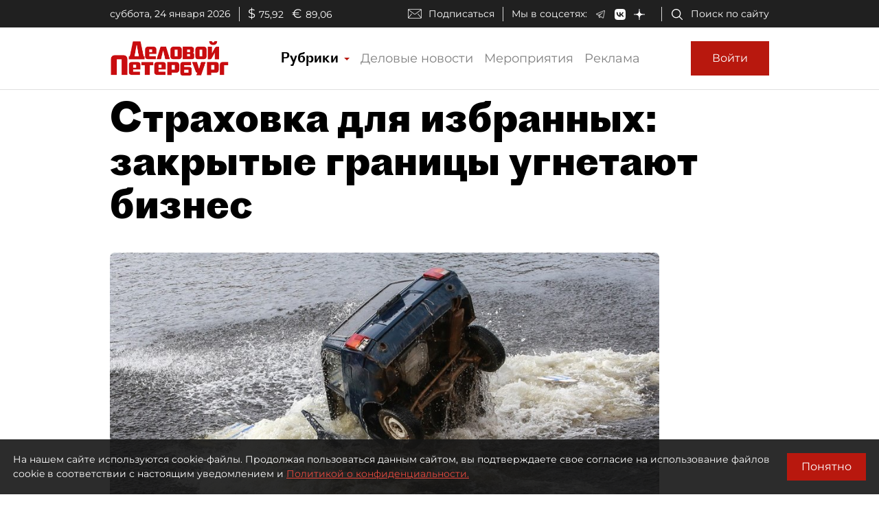

--- FILE ---
content_type: application/javascript
request_url: https://smi2.ru/counter/settings?payload=COmNAxj_uMD4vjM6JDMwNjBhZTE4LTc2NTQtNDFiNS1hZjIyLTAyYzlhOGNkOTg0Zg&cb=_callbacks____0mks188c6
body_size: 1523
content:
_callbacks____0mks188c6("[base64]");

--- FILE ---
content_type: application/javascript; charset=UTF-8
request_url: https://www.dp.ru/6.b10ca3b35f785fec7f97.js
body_size: 4409
content:
(window.webpackJsonp=window.webpackJsonp||[]).push([[6],{gOUy:function(a,n,t){"use strict";t.d(n,"a",function(){return h});var r=t("ofXK"),p=t("6G7u"),e=t("R2hx"),o=t("Uquz"),i=t("5a7I"),g=t("fXoL");let h=(()=>{class a{}return a.\u0275fac=function(n){return new(n||a)},a.\u0275mod=g.Lb({type:a}),a.\u0275inj=g.Kb({imports:[[r.c,p.v,e.a,o.a,i.a]]}),a})()},oB9W:function(a,n,t){"use strict";t.d(n,"a",function(){return r});var r=function(a){return a[a.Any=0]="Any",a[a.Lead=1]="Lead",a[a.Text=2]="Text",a[a.Image=3]="Image",a[a.Gallery=4]="Gallery",a[a.Map=5]="Map",a[a.Chart=6]="Chart",a[a.Video=7]="Video",a[a.Quote=8]="Quote",a[a.Opinion=9]="Opinion",a[a.HtmlBlock=10]="HtmlBlock",a[a.CommercialLine=11]="CommercialLine",a}({})},rByq:function(a,n,t){"use strict";t.d(n,"a",function(){return $});var r=t("oB9W"),p=t("fXoL"),e=t("ofXK"),o=t("rbnd");let i=(()=>{class a extends o.a{constructor(){super()}ngOnInit(){}}return a.\u0275fac=function(n){return new(n||a)},a.\u0275cmp=p.Hb({type:a,selectors:[["app-paragraph-any"]],features:[p.xb],decls:1,vars:1,consts:[[1,"paragraph",3,"innerHTML"]],template:function(a,n){1&a&&p.Ob(0,"div",0),2&a&&p.lc("innerHTML",n.paragraph.Value,p.Ac)},styles:["[_nghost-%COMP%]     .paragraph h2, [_nghost-%COMP%]     .paragraph h3, [_nghost-%COMP%]     .paragraph h4, [_nghost-%COMP%]     .paragraph h5{font-family:Proto Grotesk Bold,sans-serif;margin-top:30px;font-size:28px}.paragraph[_ngcontent-%COMP%]{margin:20px 0 10px;word-wrap:break-word;overflow:hidden}@media (min-width:1020px){[_nghost-%COMP%]     .paragraph h2{font-size:36px}.paragraph[_ngcontent-%COMP%]{max-width:800px;margin:20px 0 10px}}@media (min-width:1330px){.paragraph[_ngcontent-%COMP%]{margin:20px 0 10px}}[_nghost-%COMP%]     .paragraph a, [_nghost-%COMP%]     .paragraph a:active, [_nghost-%COMP%]     .paragraph a:focus, [_nghost-%COMP%]     .paragraph a:hover{text-decoration:underline}[_nghost-%COMP%]     .paragraph a:active, [_nghost-%COMP%]     .paragraph a:focus{color:#b8180e!important}[_nghost-%COMP%]     .paragraph a:visited{color:gray}"],changeDetection:0}),a})(),g=(()=>{class a extends o.a{constructor(){super()}ngOnInit(){}}return a.\u0275fac=function(n){return new(n||a)},a.\u0275cmp=p.Hb({type:a,selectors:[["app-paragraph-lead"]],features:[p.xb],decls:2,vars:1,consts:[[1,"paragraph",3,"innerHTML"],[1,"horizontal-seporator","mt-4","mb-4"]],template:function(a,n){1&a&&(p.Ob(0,"h4",0),p.Ob(1,"div",1)),2&a&&p.lc("innerHTML",n.paragraph.Value,p.Ac)},styles:["[_nghost-%COMP%]     .paragraph h2, [_nghost-%COMP%]     .paragraph h3, [_nghost-%COMP%]     .paragraph h4, [_nghost-%COMP%]     .paragraph h5{font-family:Proto Grotesk Bold,sans-serif;margin-top:30px;font-size:28px}.paragraph[_ngcontent-%COMP%]{margin:20px 0 10px;word-wrap:break-word;overflow:hidden}@media (min-width:1020px){[_nghost-%COMP%]     .paragraph h2{font-size:36px}.paragraph[_ngcontent-%COMP%]{max-width:800px;margin:20px 0 10px}}@media (min-width:1330px){.paragraph[_ngcontent-%COMP%]{margin:20px 0 10px}}.paragraph[_ngcontent-%COMP%]{font-size:20px;margin:0 0 10px}[_nghost-%COMP%]     .paragraph a, [_nghost-%COMP%]     .paragraph a:active, [_nghost-%COMP%]     .paragraph a:focus, [_nghost-%COMP%]     .paragraph a:hover{text-decoration:underline}[_nghost-%COMP%]     .paragraph a:active, [_nghost-%COMP%]     .paragraph a:focus{color:#b8180e!important}[_nghost-%COMP%]     .paragraph a:visited{color:gray}@media (min-width:370px){.paragraph[_ngcontent-%COMP%]{font-size:22px}}@media (min-width:690px){.paragraph[_ngcontent-%COMP%]{font-size:24px}}@media (min-width:1020px){.paragraph[_ngcontent-%COMP%]{font-size:30px}.horizontal-seporator[_ngcontent-%COMP%]{max-width:800px}}"],changeDetection:0}),a})();var h=t("6G7u");const c=["paragraphContainer"];let s=(()=>{class a extends o.a{constructor(a){super(),this.renderer=a,this.deListeners=[]}ngOnInit(){}ngAfterViewInit(){var a=this.paragraphContainer.nativeElement.getElementsByClassName("table-of-contents-item");if(a.length>0)for(var n=0;n<a.length;n++)this.deListeners.push(this.renderer.listen(a[n],"click",a=>{const n=document.getElementById(a.target.dataset.target);if(n){var t=n.getBoundingClientRect().top+window.scrollY-100;t<0&&(t=0),window.scrollTo({top:t,behavior:"smooth"})}}))}ngOnDestroy(){this.deListeners.forEach(a=>a())}onclick(){}}return a.\u0275fac=function(n){return new(n||a)(p.Nb(p.E))},a.\u0275cmp=p.Hb({type:a,selectors:[["app-paragraph-text"]],viewQuery:function(a,n){if(1&a&&p.Mc(c,1),2&a){let a;p.vc(a=p.bc())&&(n.paragraphContainer=a.first)}},features:[p.xb],decls:3,vars:3,consts:[[1,"paragraph","paragraph-text",3,"innerHTML"],["paragraphContainer",""]],template:function(a,n){1&a&&(p.Ob(0,"div",0,1),p.fc(2,"keepHtml")),2&a&&p.lc("innerHTML",p.gc(2,1,n.paragraph.Value),p.Ac)},pipes:[h.w],styles:["[_nghost-%COMP%]     .paragraph h2, [_nghost-%COMP%]     .paragraph h3, [_nghost-%COMP%]     .paragraph h4, [_nghost-%COMP%]     .paragraph h5{font-family:Proto Grotesk Bold,sans-serif;margin-top:30px;font-size:28px}.paragraph[_ngcontent-%COMP%]{margin:20px 0 10px;word-wrap:break-word;overflow:hidden}@media (min-width:1020px){[_nghost-%COMP%]     .paragraph h2{font-size:36px}.paragraph[_ngcontent-%COMP%]{max-width:800px;margin:20px 0 10px}}@media (min-width:1330px){.paragraph[_ngcontent-%COMP%]{margin:20px 0 10px}}  .table-of-contents{display:flex;flex-direction:column;padding-left:20px}  .table-of-contents .table-of-contents-item{cursor:pointer;text-decoration:underline}[_nghost-%COMP%]     .paragraph a, [_nghost-%COMP%]     .paragraph a:active, [_nghost-%COMP%]     .paragraph a:focus, [_nghost-%COMP%]     .paragraph a:hover{text-decoration:underline}[_nghost-%COMP%]     .paragraph a:active, [_nghost-%COMP%]     .paragraph a:focus{color:#b8180e!important}[_nghost-%COMP%]     .paragraph a:visited{color:gray}"],changeDetection:0}),a})();var l=t("+J0S");function d(a,n){if(1&a&&(p.Tb(0,"div",13),p.Ic(1),p.Sb()),2&a){const a=p.ec(3);p.Ab(1),p.Jc(a.img.Description)}}function m(a,n){if(1&a&&(p.Tb(0,"div",14),p.Ic(1),p.Sb()),2&a){const a=p.ec(3);p.Ab(1),p.Kc("\u0410\u0432\u0442\u043e\u0440: ",a.img.Author,"")}}function f(a,n){if(1&a&&(p.Tb(0,"div",8),p.Tb(1,"div",9),p.Gc(2,d,2,1,"div",10),p.Gc(3,m,2,1,"div",11),p.Sb(),p.Ob(4,"div",12),p.Sb()),2&a){const a=p.ec(2);p.Ab(2),p.lc("ngIf",null==a.img?null:a.img.Description),p.Ab(1),p.lc("ngIf",null==a.img?null:a.img.Author)}}function x(a,n){if(1&a&&(p.Tb(0,"div",1),p.Tb(1,"div",2),p.Ob(2,"img",3),p.Tb(3,"div",4),p.Tb(4,"a",5),p.Ob(5,"i",6),p.Sb(),p.Sb(),p.Sb(),p.Gc(6,f,5,2,"div",7),p.Sb()),2&a){const a=p.ec();p.Ab(2),p.mc("src",a.img.Url,p.Bc),p.mc("alt",a.img.Description),p.mc("title",a.img.Description),p.Ab(2),p.lc("href",a.img.FullImageUrl,p.Bc),p.Ab(2),p.lc("ngIf",(null==a.img?null:a.img.Author)||(null==a.img?null:a.img.Description))}}let u=(()=>{class a extends o.a{constructor(){super()}ngOnInit(){var a;this.img=null===(a=this.paragraph)||void 0===a?void 0:a.Value}isFullSize(){var a;return(null===(a=this.img)||void 0===a?void 0:a.WidthStyle)===l.a.Window}}return a.\u0275fac=function(n){return new(n||a)},a.\u0275cmp=p.Hb({type:a,selectors:[["app-paragraph-image"]],features:[p.xb],decls:1,vars:1,consts:[["class","mt-3 mb-3 paragraph",4,"ngIf"],[1,"mt-3","mb-3","paragraph"],[1,"position-relative"],[1,"paragraph-img",3,"src","alt","title"],[1,"full-screen-icon-container"],["target","_blank",3,"href"],[1,"dp-icon","dp-icon-full-screen-white"],["class","description-line-under-photo-container",4,"ngIf"],[1,"description-line-under-photo-container"],[1,"d-flex","flex-column","flex-md-row","description-line-under-photo"],["style","margin-right: 7px;",4,"ngIf"],["class","author",4,"ngIf"],[1,"horizontal-seporator"],[2,"margin-right","7px"],[1,"author"]],template:function(a,n){1&a&&p.Gc(0,x,7,5,"div",0),2&a&&p.lc("ngIf",n.img)},directives:[e.n],styles:["[_nghost-%COMP%]     .paragraph h2, [_nghost-%COMP%]     .paragraph h3, [_nghost-%COMP%]     .paragraph h4, [_nghost-%COMP%]     .paragraph h5{font-family:Proto Grotesk Bold,sans-serif;margin-top:30px;font-size:28px}.paragraph[_ngcontent-%COMP%]{word-wrap:break-word;overflow:hidden}@media (min-width:1020px){[_nghost-%COMP%]     .paragraph h2{font-size:36px}.paragraph[_ngcontent-%COMP%]{max-width:800px;margin:20px 0 10px}}@media (min-width:1330px){.paragraph[_ngcontent-%COMP%]{margin:20px 0 10px}}.paragraph[_ngcontent-%COMP%]{margin:20px 0 10px;width:-moz-fit-content;width:fit-content}.paragraph-img[_ngcontent-%COMP%]{max-width:100%;border-radius:7px}.author[_ngcontent-%COMP%]{white-space:nowrap}.description-line-under-photo-container[_ngcontent-%COMP%]{width:0;min-width:100%}.description-line-under-photo[_ngcontent-%COMP%]{padding:10px;color:#777;font-size:16px;font-family:Alegreya,serif}.full-screen-icon-container[_ngcontent-%COMP%]{position:absolute;bottom:10px;right:10px}@media (min-width:1020px){.paragraph[_ngcontent-%COMP%]{margin:20px 0 10px!important}}"],changeDetection:0}),a})();var O=t("Gfny");function C(a,n){if(1&a&&(p.Tb(0,"div",1),p.Ob(1,"app-gallery",2),p.Ob(2,"div",3),p.Sb()),2&a){const a=p.ec();p.Ab(1),p.lc("gallery",a.gallery)}}let P=(()=>{class a extends o.a{constructor(){super()}ngOnInit(){this.gallery=this.paragraph.Value}}return a.\u0275fac=function(n){return new(n||a)},a.\u0275cmp=p.Hb({type:a,selectors:[["app-paragraph-gallery"]],features:[p.xb],decls:1,vars:1,consts:[["class","paragraph mt-4 mb-4",4,"ngIf"],[1,"paragraph","mt-4","mb-4"],[3,"gallery"],[1,"horizontal-seporator","mt-3"]],template:function(a,n){1&a&&p.Gc(0,C,3,1,"div",0),2&a&&p.lc("ngIf",n.gallery&&n.gallery.Images&&n.gallery.Images.length>0)},directives:[e.n,O.a],styles:["[_nghost-%COMP%]     .paragraph h2, [_nghost-%COMP%]     .paragraph h3, [_nghost-%COMP%]     .paragraph h4, [_nghost-%COMP%]     .paragraph h5{font-family:Proto Grotesk Bold,sans-serif;margin-top:30px;font-size:28px}.paragraph[_ngcontent-%COMP%]{margin:20px 0 10px;word-wrap:break-word;overflow:hidden}@media (min-width:1020px){[_nghost-%COMP%]     .paragraph h2{font-size:36px}.paragraph[_ngcontent-%COMP%]{max-width:800px;margin:20px 0 10px}}@media (min-width:1330px){.paragraph[_ngcontent-%COMP%]{margin:20px 0 10px}}"],changeDetection:0}),a})();var M;let b=(()=>{class a extends o.a{constructor(){super(),this.mapContainerId="",this.mapRegex=new RegExp("CreateYandexMap\\('([^']+)',({.+)\\)","gi")}ngOnDestroy(){M&&M.destroy()}ngAfterViewInit(){this.CreateYandexMap(this.mapContainerId,this.mapData)}ngOnInit(){const a=this.mapRegex.exec(this.paragraph.Value.toString());a&&(this.mapContainerId=a[1],this.mapData=JSON.parse(a[2]))}CreateYandexMap(a,n){ymaps&&ymaps.ready(function(){for(var t of((M=new ymaps.Map(a,{center:[n.center.lat,n.center.lng],zoom:n.center.zoom,behaviors:["default","scrollZoom"]})).controls.add("zoomControl",{top:45,right:10}).add("typeSelector"),n.objects))if(t.name&&t.style&&t.description)try{M.geoObjects.add(new ymaps.Placemark([t.points.lat,t.points.lng],{iconContent:t.name,balloonContent:t.description},{preset:t.style}))}catch(e){}if(n.polygones&&n.polygones.length>0)for(var r of n.polygones)try{M.geoObjects.add(new ymaps.Polygon(r.coordinates,{},r.options))}catch(o){}if(n.polylines&&n.polylines.length>0)for(var p of n.polylines)try{M.geoObjects.add(new ymaps.Polyline(p.coordinates,{},p.options))}catch(i){}})}}return a.\u0275fac=function(n){return new(n||a)},a.\u0275cmp=p.Hb({type:a,selectors:[["app-paragraph-map"]],features:[p.xb],decls:2,vars:1,consts:[[1,"paragraph"],[1,"map-container",3,"id"]],template:function(a,n){1&a&&(p.Tb(0,"div",0),p.Ob(1,"div",1),p.Sb()),2&a&&(p.Ab(1),p.lc("id",n.mapContainerId))},styles:["[_nghost-%COMP%]     .paragraph h2, [_nghost-%COMP%]     .paragraph h3, [_nghost-%COMP%]     .paragraph h4, [_nghost-%COMP%]     .paragraph h5{font-family:Proto Grotesk Bold,sans-serif;margin-top:30px;font-size:28px}.paragraph[_ngcontent-%COMP%]{margin:20px 0 10px;word-wrap:break-word;overflow:hidden}@media (min-width:1020px){[_nghost-%COMP%]     .paragraph h2{font-size:36px}.paragraph[_ngcontent-%COMP%]{max-width:800px;margin:20px 0 10px}}@media (min-width:1330px){.paragraph[_ngcontent-%COMP%]{margin:20px 0 10px}}.paragraph[_ngcontent-%COMP%]{align-content:center}.map-container[_ngcontent-%COMP%]{width:100%;height:300px;padding-left:15px;padding-right:15px}"],changeDetection:0}),a})();var _=t("SN5H");let w=(()=>{class a extends o.a{constructor(){super()}ngOnInit(){this.chart=this.paragraph.Value}}return a.\u0275fac=function(n){return new(n||a)},a.\u0275cmp=p.Hb({type:a,selectors:[["app-paragraph-chart"]],features:[p.xb],decls:2,vars:1,consts:[[1,"paragraph","mt-3","mb-3"],[3,"chart"]],template:function(a,n){1&a&&(p.Tb(0,"div",0),p.Ob(1,"app-chart",1),p.Sb()),2&a&&(p.Ab(1),p.lc("chart",n.chart))},directives:[_.a],styles:["[_nghost-%COMP%]     .paragraph h2, [_nghost-%COMP%]     .paragraph h3, [_nghost-%COMP%]     .paragraph h4, [_nghost-%COMP%]     .paragraph h5{font-family:Proto Grotesk Bold,sans-serif;margin-top:30px;font-size:28px}.paragraph[_ngcontent-%COMP%]{margin:20px 0 10px;word-wrap:break-word;overflow:hidden}@media (min-width:1020px){[_nghost-%COMP%]     .paragraph h2{font-size:36px}.paragraph[_ngcontent-%COMP%]{max-width:800px;margin:20px 0 10px}}@media (min-width:1330px){.paragraph[_ngcontent-%COMP%]{margin:20px 0 10px}}"],changeDetection:0}),a})(),v=(()=>{class a extends o.a{constructor(){super()}ngOnInit(){}}return a.\u0275fac=function(n){return new(n||a)},a.\u0275cmp=p.Hb({type:a,selectors:[["app-paragraph-video"]],features:[p.xb],decls:1,vars:1,consts:[[1,"paragraph",3,"innerHTML"]],template:function(a,n){1&a&&p.Ob(0,"div",0),2&a&&p.lc("innerHTML",n.paragraph.Value,p.Ac)},styles:["[_nghost-%COMP%]     .paragraph h2, [_nghost-%COMP%]     .paragraph h3, [_nghost-%COMP%]     .paragraph h4, [_nghost-%COMP%]     .paragraph h5{font-family:Proto Grotesk Bold,sans-serif;margin-top:30px;font-size:28px}.paragraph[_ngcontent-%COMP%]{margin:20px 0 10px;word-wrap:break-word;overflow:hidden}@media (min-width:1020px){[_nghost-%COMP%]     .paragraph h2{font-size:36px}.paragraph[_ngcontent-%COMP%]{max-width:800px;margin:20px 0 10px}}@media (min-width:1330px){.paragraph[_ngcontent-%COMP%]{margin:20px 0 10px}}"],changeDetection:0}),a})(),y=(()=>{class a extends o.a{constructor(){super()}ngOnInit(){}}return a.\u0275fac=function(n){return new(n||a)},a.\u0275cmp=p.Hb({type:a,selectors:[["app-paragraph-quote"]],features:[p.xb],decls:4,vars:1,consts:[[1,"paragraph","quote","d-flex"],[1,"symbol","d-none","d-md-block"],[1,"content","dp-font-alegreyaItalic",3,"innerHTML"]],template:function(a,n){1&a&&(p.Tb(0,"div",0),p.Tb(1,"div",1),p.Ic(2,"\u201c"),p.Sb(),p.Ob(3,"div",2),p.Sb()),2&a&&(p.Ab(3),p.lc("innerHTML",n.paragraph.Value,p.Ac))},styles:["[_nghost-%COMP%]     .paragraph h2, [_nghost-%COMP%]     .paragraph h3, [_nghost-%COMP%]     .paragraph h4, [_nghost-%COMP%]     .paragraph h5{font-family:Proto Grotesk Bold,sans-serif;margin-top:30px;font-size:28px}.paragraph[_ngcontent-%COMP%]{margin:20px 0 10px;word-wrap:break-word;overflow:hidden}@media (min-width:1020px){[_nghost-%COMP%]     .paragraph h2{font-size:36px}.paragraph[_ngcontent-%COMP%]{max-width:800px;margin:20px 0 10px}}@media (min-width:1330px){.paragraph[_ngcontent-%COMP%]{margin:20px 0 10px}}[_nghost-%COMP%]     .paragraph a, [_nghost-%COMP%]     .paragraph a:active, [_nghost-%COMP%]     .paragraph a:focus, [_nghost-%COMP%]     .paragraph a:hover{text-decoration:underline}[_nghost-%COMP%]     .paragraph a:active, [_nghost-%COMP%]     .paragraph a:focus{color:#b8180e!important}[_nghost-%COMP%]     .paragraph a:visited{color:gray}.quote[_ngcontent-%COMP%]{padding:10px;border-radius:7px;background-color:#f7f7f7}.quote[_ngcontent-%COMP%]   .symbol[_ngcontent-%COMP%]{width:100px;color:#b8180e;margin-top:-30px;font-size:100px;margin-right:20px}.quote[_ngcontent-%COMP%]   .content[_ngcontent-%COMP%]{border-left:1px solid #d8d8d8;padding-left:15px;font-size:22px;line-height:1.2}@media (min-width:690px){.quote[_ngcontent-%COMP%]{padding:30px}.quote[_ngcontent-%COMP%]   .content[_ngcontent-%COMP%]{font-size:22px;line-height:1.5}}"],changeDetection:0}),a})();function T(a,n){if(1&a&&(p.Tb(0,"div",1),p.Tb(1,"div",2),p.Tb(2,"div",3),p.Ic(3,"\u201c"),p.Sb(),p.Ob(4,"div",4),p.Sb(),p.Ob(5,"div",5),p.Tb(6,"div",6),p.Ob(7,"img",7),p.Ob(8,"div",8),p.Ob(9,"div",9),p.Sb(),p.Sb()),2&a){const a=p.ec();p.Ab(5),p.lc("innerHTML",a.opinion.Opinion,p.Ac),p.Ab(2),p.mc("src",a.opinion.Expert.Photo,p.Bc),p.Ab(1),p.lc("innerHTML",a.opinion.Expert.Name,p.Ac),p.Ab(1),p.lc("innerHTML",a.opinion.Expert.Position,p.Ac)}}let A=(()=>{class a extends o.a{constructor(){super()}ngOnInit(){this.opinion=this.paragraph.Value}}return a.\u0275fac=function(n){return new(n||a)},a.\u0275cmp=p.Hb({type:a,selectors:[["app-paragraph-opinion"]],features:[p.xb],decls:1,vars:1,consts:[["class","paragraph opinion mt-3 mb-3",4,"ngIf"],[1,"paragraph","opinion","mt-3","mb-3"],[1,"head"],[1,"quote"],[1,"right"],[1,"content","dp-font-alegreyaItalic","mt-2",3,"innerHTML"],[1,"expert"],["alt","",1,"pic",3,"src"],[1,"name",3,"innerHTML"],[1,"position",3,"innerHTML"]],template:function(a,n){1&a&&p.Gc(0,T,10,4,"div",0),2&a&&p.lc("ngIf",n.opinion)},directives:[e.n],styles:["[_nghost-%COMP%]     .paragraph h2, [_nghost-%COMP%]     .paragraph h3, [_nghost-%COMP%]     .paragraph h4, [_nghost-%COMP%]     .paragraph h5{font-family:Proto Grotesk Bold,sans-serif;margin-top:30px;font-size:28px}.paragraph[_ngcontent-%COMP%]{margin:20px 0 10px;word-wrap:break-word;overflow:hidden}@media (min-width:1020px){[_nghost-%COMP%]     .paragraph h2{font-size:36px}.paragraph[_ngcontent-%COMP%]{max-width:800px;margin:20px 0 10px}}@media (min-width:1330px){.paragraph[_ngcontent-%COMP%]{margin:20px 0 10px}}[_nghost-%COMP%]     .paragraph a, [_nghost-%COMP%]     .paragraph a:active, [_nghost-%COMP%]     .paragraph a:focus, [_nghost-%COMP%]     .paragraph a:hover{text-decoration:underline}[_nghost-%COMP%]     .paragraph a:active, [_nghost-%COMP%]     .paragraph a:focus{color:#b8180e!important}[_nghost-%COMP%]     .paragraph a:visited{color:gray}.opinion[_ngcontent-%COMP%]{margin:40px 0;padding:20px;background-color:#f7f7f7}.opinion[_ngcontent-%COMP%]   .head[_ngcontent-%COMP%]{border-bottom:1px solid #d8d8d8;padding:10px;height:40px}.opinion[_ngcontent-%COMP%]   .head[_ngcontent-%COMP%]   .quote[_ngcontent-%COMP%]{margin-top:-25px;color:#b8180e;font-size:60px;position:absolute}.opinion[_ngcontent-%COMP%]   .head[_ngcontent-%COMP%]   .right[_ngcontent-%COMP%]{font-size:14px;float:right}.opinion[_ngcontent-%COMP%]   .content[_ngcontent-%COMP%]{color:#777;font-size:22px;line-height:1.3}.opinion[_ngcontent-%COMP%]   .expert[_ngcontent-%COMP%]{margin-top:20px;font-size:14px}.opinion[_ngcontent-%COMP%]   .expert[_ngcontent-%COMP%]   .pic[_ngcontent-%COMP%]{float:left;margin-right:15px;width:50px}.opinion[_ngcontent-%COMP%]   .expert[_ngcontent-%COMP%]   .name[_ngcontent-%COMP%]{font-weight:700}@media (min-width:690px){.opinion[_ngcontent-%COMP%]{padding:20px 40px}.opinion[_ngcontent-%COMP%]   .content[_ngcontent-%COMP%]{font-size:24px;line-height:1.4}}@media (min-width:1330px){.opinion[_ngcontent-%COMP%]{padding:20px 40px;max-width:800px}}"],changeDetection:0}),a})();var S=t("Xp9e");let I=(()=>{class a extends o.a{constructor(a){super(),this.cd=a}ngOnInit(){}ngAfterViewInit(){}}return a.\u0275fac=function(n){return new(n||a)(p.Nb(p.h))},a.\u0275cmp=p.Hb({type:a,selectors:[["app-paragraph-html-block"]],features:[p.xb],decls:2,vars:3,consts:[["appRunScripts","",1,"paragraph","text-wrap",3,"innerHTML"]],template:function(a,n){1&a&&(p.Ob(0,"div",0),p.fc(1,"keepHtml")),2&a&&p.lc("innerHTML",p.gc(1,1,n.paragraph.Value),p.Ac)},directives:[S.a],pipes:[h.w],styles:["[_nghost-%COMP%]     .paragraph h2, [_nghost-%COMP%]     .paragraph h3, [_nghost-%COMP%]     .paragraph h4, [_nghost-%COMP%]     .paragraph h5{font-family:Proto Grotesk Bold,sans-serif;margin-top:30px;font-size:28px}.paragraph[_ngcontent-%COMP%]{margin:20px 0 10px;word-wrap:break-word;overflow:hidden}@media (min-width:1020px){[_nghost-%COMP%]     .paragraph h2{font-size:36px}.paragraph[_ngcontent-%COMP%]{max-width:800px;margin:20px 0 10px}}@media (min-width:1330px){.paragraph[_ngcontent-%COMP%]{margin:20px 0 10px}}.text-wrap[_ngcontent-%COMP%]{overflow-wrap:anywhere}[_nghost-%COMP%]     .paragraph a, [_nghost-%COMP%]     .paragraph a:active, [_nghost-%COMP%]     .paragraph a:focus, [_nghost-%COMP%]     .paragraph a:hover{text-decoration:underline}[_nghost-%COMP%]     .paragraph a:active, [_nghost-%COMP%]     .paragraph a:focus{color:#b8180e!important}[_nghost-%COMP%]     .paragraph a:visited{color:gray}"],changeDetection:0}),a})();var z=t("mrSG"),k=t("2Vo4"),H=t("Pueq");let G=(()=>{class a extends o.a{constructor(a,n){super(),this.accessService=a,this.authService=n,this.authData$=new k.a(null),this.showPayWall$=new k.a(!1)}ngOnInit(){return Object(z.a)(this,void 0,void 0,function*(){yield this.getAuth(),this.commercialLine=this.paragraph.Value,this.paragraphStr=this.commercialLine.FreePart+" "+this.commercialLine.CommercialPart})}getAuth(){this.authService.getAuthDataAsync().then(a=>{this.authData$.next(a),this.hasSubscription=this.accessService.hasOnlineSubscriptionAccess(a),this.showPayWall$.next(!this.hasSubscription)}).catch(()=>{this.authData$.next(null)})}}return a.\u0275fac=function(n){return new(n||a)(p.Nb(H.b),p.Nb(H.d))},a.\u0275cmp=p.Hb({type:a,selectors:[["app-paragraph-commercial-line"]],features:[p.xb],decls:1,vars:1,consts:[[1,"paragraph",3,"innerHTML"]],template:function(a,n){1&a&&p.Ob(0,"div",0),2&a&&p.lc("innerHTML",n.paragraphStr,p.Ac)},styles:["[_nghost-%COMP%]     .paragraph h2, [_nghost-%COMP%]     .paragraph h3, [_nghost-%COMP%]     .paragraph h4, [_nghost-%COMP%]     .paragraph h5{font-family:Proto Grotesk Bold,sans-serif;margin-top:30px;font-size:28px}.paragraph[_ngcontent-%COMP%]{margin:20px 0 10px;word-wrap:break-word;overflow:hidden}@media (min-width:1020px){[_nghost-%COMP%]     .paragraph h2{font-size:36px}.paragraph[_ngcontent-%COMP%]{max-width:800px;margin:20px 0 10px}}@media (min-width:1330px){.paragraph[_ngcontent-%COMP%]{margin:20px 0 10px}}"],changeDetection:0}),a})();function L(a,n){if(1&a&&p.Ob(0,"app-paragraph-any",3),2&a){const a=p.ec(2);p.lc("paragraph",a.paragraph)}}function D(a,n){if(1&a&&p.Ob(0,"app-paragraph-lead",3),2&a){const a=p.ec(2);p.lc("paragraph",a.paragraph)}}function B(a,n){if(1&a&&p.Ob(0,"app-paragraph-text",3),2&a){const a=p.ec(2);p.lc("paragraph",a.paragraph)}}function V(a,n){if(1&a&&p.Ob(0,"app-paragraph-image",3),2&a){const a=p.ec(2);p.lc("paragraph",a.paragraph)}}function q(a,n){if(1&a&&p.Ob(0,"app-paragraph-gallery",3),2&a){const a=p.ec(2);p.lc("paragraph",a.paragraph)}}function E(a,n){if(1&a&&p.Ob(0,"app-paragraph-map",3),2&a){const a=p.ec(2);p.lc("paragraph",a.paragraph)}}function N(a,n){if(1&a&&p.Ob(0,"app-paragraph-chart",3),2&a){const a=p.ec(2);p.lc("paragraph",a.paragraph)}}function R(a,n){if(1&a&&p.Ob(0,"app-paragraph-video",3),2&a){const a=p.ec(2);p.lc("paragraph",a.paragraph)}}function j(a,n){if(1&a&&p.Ob(0,"app-paragraph-quote",3),2&a){const a=p.ec(2);p.lc("paragraph",a.paragraph)}}function Q(a,n){if(1&a&&p.Ob(0,"app-paragraph-opinion",3),2&a){const a=p.ec(2);p.lc("paragraph",a.paragraph)}}function W(a,n){if(1&a&&p.Ob(0,"app-paragraph-html-block",3),2&a){const a=p.ec(2);p.lc("paragraph",a.paragraph)}}function X(a,n){if(1&a&&p.Ob(0,"app-paragraph-commercial-line",3),2&a){const a=p.ec(2);p.lc("paragraph",a.paragraph)}}function J(a,n){if(1&a&&(p.Rb(0),p.Rb(1,1),p.Gc(2,L,1,1,"app-paragraph-any",2),p.Gc(3,D,1,1,"app-paragraph-lead",2),p.Gc(4,B,1,1,"app-paragraph-text",2),p.Gc(5,V,1,1,"app-paragraph-image",2),p.Gc(6,q,1,1,"app-paragraph-gallery",2),p.Gc(7,E,1,1,"app-paragraph-map",2),p.Gc(8,N,1,1,"app-paragraph-chart",2),p.Gc(9,R,1,1,"app-paragraph-video",2),p.Gc(10,j,1,1,"app-paragraph-quote",2),p.Gc(11,Q,1,1,"app-paragraph-opinion",2),p.Gc(12,W,1,1,"app-paragraph-html-block",2),p.Gc(13,X,1,1,"app-paragraph-commercial-line",2),p.Qb(),p.Qb()),2&a){const a=p.ec();p.Ab(1),p.lc("ngSwitch",a.paragraph.ParagraphType),p.Ab(1),p.lc("ngSwitchCase",a.articleParagraphType.Any),p.Ab(1),p.lc("ngSwitchCase",a.articleParagraphType.Lead),p.Ab(1),p.lc("ngSwitchCase",a.articleParagraphType.Text),p.Ab(1),p.lc("ngSwitchCase",a.articleParagraphType.Image),p.Ab(1),p.lc("ngSwitchCase",a.articleParagraphType.Gallery),p.Ab(1),p.lc("ngSwitchCase",a.articleParagraphType.Map),p.Ab(1),p.lc("ngSwitchCase",a.articleParagraphType.Chart),p.Ab(1),p.lc("ngSwitchCase",a.articleParagraphType.Video),p.Ab(1),p.lc("ngSwitchCase",a.articleParagraphType.Quote),p.Ab(1),p.lc("ngSwitchCase",a.articleParagraphType.Opinion),p.Ab(1),p.lc("ngSwitchCase",a.articleParagraphType.HtmlBlock),p.Ab(1),p.lc("ngSwitchCase",a.articleParagraphType.CommercialLine)}}let $=(()=>{class a{constructor(){this.articleParagraphType=r.a}ngOnInit(){}}return a.\u0275fac=function(n){return new(n||a)},a.\u0275cmp=p.Hb({type:a,selectors:[["app-article-paragraph"]],inputs:{paragraph:"paragraph"},decls:1,vars:1,consts:[[4,"ngIf"],[3,"ngSwitch"],[3,"paragraph",4,"ngSwitchCase"],[3,"paragraph"]],template:function(a,n){1&a&&p.Gc(0,J,14,13,"ng-container",0),2&a&&p.lc("ngIf",n.paragraph)},directives:[e.n,e.p,e.q,i,g,s,u,P,b,w,v,y,A,I,G],styles:[""],changeDetection:0}),a})()},rbnd:function(a,n,t){"use strict";t.d(n,"a",function(){return p});var r=t("fXoL");let p=(()=>{class a{constructor(){}}return a.\u0275fac=function(n){return new(n||a)},a.\u0275cmp=r.Hb({type:a,selectors:[["ng-component"]],inputs:{paragraph:"paragraph"},decls:0,vars:0,template:function(a,n){},encapsulation:2}),a})()}}]);